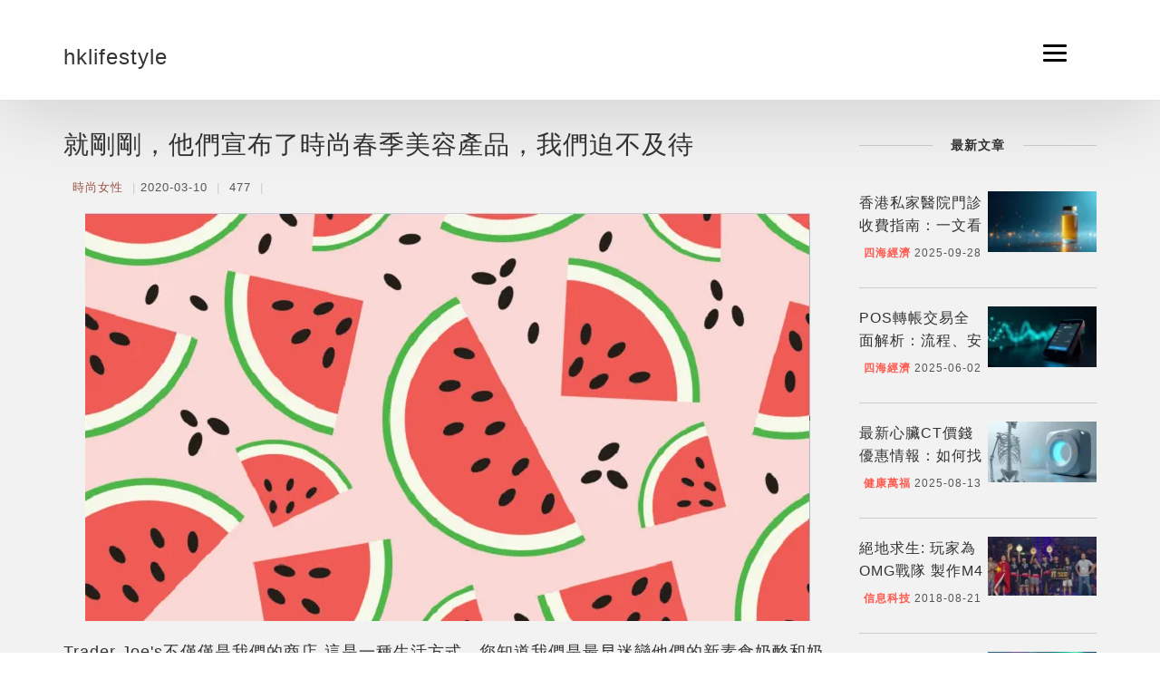

--- FILE ---
content_type: text/html; charset=UTF-8
request_url: https://www.hklife-style.com/181270.html
body_size: 7575
content:
<!DOCTYPE html>
<html lang="zh">

<head><base href="/" target="_top" >
	<title>就剛剛，他們宣布了時尚春季美容產品，我們迫不及待</title>
	<meta name="description" content="【】Trader Joe s不僅僅是我們的商店-這是一種生活方式。您知道我們是最早迷戀他們的新素食奶酪和奶酪的人之一 ; 我們基本上已經嘗試過他們產品中的每一種產品都曾獲得Trader Joe的年度客戶選擇獎；當我們感到絕望時，我們甚至驚恐地搜索了亞馬遜上我們最喜歡的無貨Trader Joe產品。嘿，除了百吉餅調味以外，一...">
	<meta charset="utf-8">
	<meta name="viewport" content="width=device-width, initial-scale=1, shrink-to-fit=no">
	<meta name="format-detection" content="telephone=no">
	<meta name="apple-mobile-web-app-capable" content="yes">
    <link rel="canonical" href="https://www.hklife-style.com/181270.html" />
	<link rel="stylesheet" type="text/css" href="assets/css/bootstrap.min.css">
	<!-- Fonts-->
	<!--<link rel="stylesheet" type="text/css" href="assets/fonts/fontawesome/font-awesome.min.css">-->
	<!--<link rel="stylesheet" type="text/css" href="assets/fonts/pe-icon/pe-icon.css">-->
	<!-- Vendors-->
	<link rel="stylesheet" type="text/css" href="assets/vendors/bootstrap/grid.css">
	<link rel="stylesheet" type="text/css" href="assets/vendors/magnific-popup/magnific-popup.min.css">
	<link rel="stylesheet" type="text/css" href="assets/vendors/swiper/swiper.css">
	<!-- App & fonts-->
	<!--<link rel="stylesheet" type="text/css"-->
	<!--	href="https://fonts.googleapis.com/css?family=Montserrat:300,400,500,600,700|Open+Sans:400,700">-->
	<link rel="stylesheet" type="text/css" id="app-stylesheet" href="assets/css/main.css">
	<!--[if lt IE 9]>
			<script src="https://oss.maxcdn.com/libs/html5shiv/3.7.0/html5shiv.js"></script>
		<![endif]-->

    <meta name="msvalidate.01" content="E1DCD0ED68A312191F41A2E6A053BCE9" />
<style>
    .art-text-body a{
        color:black;
    }
</style>
<!-- article_language:default --><!-- site_language:default--><meta name="google-site-verification" content="ZnWtSCLnHMug6GII_bXFL3qlYZjRjLUFKj8WuCT7bD0" /></head>

<body><div class="fcms_content">
	<div class="page-wrap" id="root">

		<!-- header -->
		<header class="header header--fixed">
			<div class="container">
				<div class="header__inner">
				<div class="header__logo"><a href="/"><h1>hklifestyle</h1></a></div>
					<div class="navbar-toggle" id="fs-button">
						<div class="navbar-icon"><span></span></div>
					</div>
				</div>

				<!-- fullscreenmenu__module -->
				<div class="fullscreenmenu__module" trigger="#fs-button">

					<!-- overlay-menu -->
					<nav class="overlay-menu">

						<!--  -->
						<ul class="wil-menu-list">
						
														<li><a href='/tech/'><span>信息科技</span></a>
							</li>
														<li><a href='/health/'><span>健康萬福</span></a>
							</li>
														<li><a href='/economics/'><span>四海經濟</span></a>
							</li>
														<li><a href='/beauty/'><span>時尚女性</span></a>
							</li>
														<li><a href='/topic/'><span>聚焦話題</span></a>
							</li>
														<li><a href='/leisure/'><span>遊山玩水</span></a>
							</li>
													</ul><!--  -->

					</nav><!-- End / overlay-menu -->

				</div><!-- End / fullscreenmenu__module -->
			</div>
		</header><!-- End / header -->
		<!-- Content-->
		<div class="wil-content">
			<!-- Section -->
			<section class="bg-gray">
				<div class="container">
					<div class="row">
						<div class="col-sm-9">
							<article class="schema-page-article">
								<h1>
									就剛剛，他們宣布了時尚春季美容產品，我們迫不及待								</h1>
								<div class="content-info">
									<ol class="info-list">
										<li><a href="/beauty/"
												style="color:#dd7868">時尚女性</a></li>
										<li>2020-03-10</li>
										<li>
											477
										</li>
										<li class="fbsave-box">
										</li>
									</ol>
								</div>
								<div class="schema-page-body art-text-body"><p style="text-align: center;"><img src="https://china-cms.oss-accelerate.aliyuncs.com/eb24e1eb9792940672dd78f3b232afdb.png?x-oss-process=image/resize,p_100/format,webp"   alt="就剛剛，他們宣布了時尚春季美容產品，我們迫不及待" /><br /></p> <p>Trader Joe's不僅僅是我們的商店-這是一種生活方式。您知道我們是最早迷戀他們的新素食奶酪和奶酪的人之一 ; 我們基本上已經嘗試過他們產品中的每一種產品都曾獲得Trader Joe的年度客戶選擇獎；當我們感到絕望時，我們甚至驚恐地搜索了亞馬遜上我們最喜歡的無貨Trader Joe產品。嘿，除了百吉餅調味以外，一個女孩必須得到她的一切！但是最近，我們一直沉迷於Trader Joe的全新類別：健康和美容輔助品。幸運的是，本週我們收聽了Trader Joe的官方播客並發現了一些令人振奮的消息。今年春季，我們將能夠購買到新的Trader Joe's西瓜面噴霧和麵膜，從而以更少的方式獲得高端的美容體驗。我們乾燥的冬季皮膚迫不及待！</p> <p>水果提取物最近在美容產品中變得非常流行（並且我們在西瓜上已經有很多年了，請查看我們的DIY西瓜爽膚水配方）。今年春天，TJ's推出了一種西瓜保濕噴霧，基本上是一種保濕爽膚水。據播客說，西瓜面部噴霧劑“既有西瓜果實提取物，西瓜汁和西瓜籽油，又有角鯊烷和透明質酸。” 您可能會開始看到這個產品在今年六月在您附近的商店中彈出。</p> <p>下一個產品聽起來很像超級流行的韓國美容產品Glow Recipe Watermelon Grow Sleeping Mask。</p> <p>根據豆莢的說法，“我們還有一個西瓜隔夜面膜，它就像超濃縮版的凝膠保濕劑，含西瓜提取物和西瓜籽油，將其放在臉上，吸收速度很快，就可以入睡了。過夜，早上洗臉。而且應該真的很保濕，你應該醒來發光。”</p> <p>西瓜並不是Trader Joe的春季美容產品中唯一的水果。您也可以尋找他們的新草莓糖身體磨砂膏。</p><p>聽聞這款<a href='https://www.dailynewspot.com/178463.html' data-source='bot'>暗瘡產品</a>不但對暗瘡有效，連濕疹、酒渣鼻和牛皮癬都能一網打盡，且特別適合極乾燥的肌膚。小編的皮膚問題沒有那麼嚴重，所以未能一一証實它的效力，但它真的在幾天便改善暗瘡的情況，連帶減輕痕癢和紅腫。</p> <p>“有糖作為去角質劑，但配方中確實有草莓籽可用作去角質劑。” 剛好適合泳衣季節，您將擁有柔軟，光滑的皮膚。</p> <p>我們迫不及待想要另一種產品？他們正在研發一種非噴霧乾燥洗髮水，該產品將於今年上市。</p> <p>由於他們關注趨勢，價格可承受性以及他們所有美容產品都不殘酷的事實，我們必須承認，我們幾乎等不及這些新產品上市了。在氣候變化和選舉年之間，我們的皮膚可以利用它所獲得的所有幫助！</p> <p>SheKnows的使命是賦權和啟發女性，我們只推出我們認為您會像我們一樣鍾愛的產品。請注意，如果您通過單擊此故事中的鏈接來購買商品，我們可能會收取少量的銷售佣金，而零售商可能會出於會計目的而收到某些可審核的數據。</p> &nbsp;</p><section><hr style="margin:5rem 0;border:0;border-top:5px solid rgba(0,0,0,0.1);"><h4 style="margin-bottom: 2rem;" class="catelog-1 ">網站熱門問題</h4><div class="PAA_M4F" data-keyword="暗瘡產品" data-id="2051067"> <h4 class="catelog-2 "> 最好的痤瘡治療方法是什麼? </h4> <p> 雖然建議向醫生諮詢飲食指導和適當的美容方案,但我們的專家認為水楊酸,過氧化苯甲醯,硫和阿達帕林等局部類視黃醇是治療和預防痤瘡最有效的成分. </p> </div><div class="PAA_M6F" data-keyword="暗瘡產品" data-id="2051254"> <h4 class="catelog-3 "> 你不應該為粉刺做什麼? </h4> <p> 如果痤瘡患者避免這些常見的護膚錯誤,他們可能會看到更好的效果:<br>使用油性產品. 避免使用油性或油膩的化妝品,保濕霜,防曬霜和粉刺遮蓋物<br>忘記了每天洗臉<br>皮膚太粗糙了<br>觸摸你的臉<br>挑或擠粉刺. </p> </div><div class="PAA_M8F" data-keyword="暗瘡產品" data-id="2085645"> <h4 class="catelog-4 "> 粉刺和粉刺有什麼區別? </h4> <p> 痤瘡和粉刺的區別在於,痤瘡是一種疾病,粉刺是其症狀之一. 痤瘡是一種影響皮膚毛囊和油腺的疾病. 在你的皮膚下,你的毛孔與腺體相連,腺體會產生一種被稱為皮脂的油性物質. </p> </div><div class="PAA_M15F" data-keyword="暗瘡產品" data-id="2051236"> <h4 class="catelog-5 "> 我是如何快速清除粉刺的? </h4> <p> 快速擺脫粉刺的6種方法<br>將冰塊塗抹在皮膚上:<br>將碎阿司匹林膏塗抹在丘疹上<br>使用非處方痤瘡斑點治療<br>使用含水楊酸的化妝品來掩蓋粉刺<br>使用面膜治療痤瘡<br>注射可的松,快速擺脫粉刺<br> </p> </div><div class="PAA_M18F" data-keyword="暗瘡產品" data-id="2688262"> <h4 class="catelog-6 "> 去除粉刺最好的產品是什麼? </h4> <p> 專家推薦了以下每個品牌和產品<br>差异阿達帕林凝膠0.1%痤瘡治療<br>La Roche Posay Effeclar阿達帕林凝膠<br>普通的壬二酸血清<br>CeraVe PM面部保濕乳液<br>Cetaphil保濕乳液<br>La Roche Posay Toleriane雙重修復面部保濕霜<br>更多項目-• </p> </div></section><script type="text/javascript" data-src="/?act=article_pv&id=181270"></script><script> var s=document.currentScript.previousElementSibling; s.src=s.getAttribute("data-src")+"&rand="+Math.random(); </script></div>

								<div class="schema-page-bodyext">
									<div class="page-tags">										<span style="font-size:20px;margin-left:10px;margin-right:10px; "><a
												style="color:#fe1393;" href="/tag/Trade/"><strong>Trade</strong></a></span>
																				<span style="font-size:20px;margin-left:10px;margin-right:10px; "><a
												style="color:#fe1393;" href="/tag/生活方式/"><strong>生活方式</strong></a></span>
																				<span style="font-size:20px;margin-left:10px;margin-right:10px; "><a
												style="color:#fe1393;" href="/tag/產品/"><strong>產品</strong></a></span>
																				<span style="font-size:20px;margin-left:10px;margin-right:10px; "><a
												style="color:#fe1393;" href="/tag/選擇/"><strong>選擇</strong></a></span>
																				<span style="font-size:20px;margin-left:10px;margin-right:10px; "><a
												style="color:#fe1393;" href="/tag/亞馬遜/"><strong>亞馬遜</strong></a></span>
																				<span style="font-size:20px;margin-left:10px;margin-right:10px; "><a
												style="color:#fe1393;" href="/tag/健康/"><strong>健康</strong></a></span>
																				<span style="font-size:20px;margin-left:10px;margin-right:10px; "><a
												style="color:#fe1393;" href="/tag/美容/"><strong>美容</strong></a></span>
																				<span style="font-size:20px;margin-left:10px;margin-right:10px; "><a
												style="color:#fe1393;" href="/tag/西瓜/"><strong>西瓜</strong></a></span>
																				<span style="font-size:20px;margin-left:10px;margin-right:10px; "><a
												style="color:#fe1393;" href="/tag/噴霧/"><strong>噴霧</strong></a></span>
																			</div>

									<div class="page-silimar-content">
										<h5 class="widget-heading">
											<span>相關文章</span>
										</h5>
										<div class="row">
																															<div class="col-sm-4">
												<figure class="page-silimar-figure">
													<img style="height:165px; width:260px;"
													width="243"
													height="165"
														src="https://china-cms.oss-accelerate.aliyuncs.com/3ff2673e39f125e8d80d8a7d1b329277.png?x-oss-process=image/resize,m_mfit,w_243,h_165/format,webp"
														class="img-responsive" alt="//china-cms.oss-accelerate.aliyuncs.com/3ff2673e39f125e8d80d8a7d1b329277.png?x-oss-process=image/resize,m_mfit,w_243,h_165/format,webp" />
													<h5>
														<a href="/7093.html">在日常消毒中，要注意三個主要事項，以免過度使用和不當的情況</a>
													</h5>
												</figure>
											</div>
																					<div class="col-sm-4">
												<figure class="page-silimar-figure">
													<img style="height:165px; width:260px;"
													width="243"
													height="165"
														src="https://china-cms.oss-accelerate.aliyuncs.com/f9a08f919ce7c77b/225.jpg?x-oss-process=image/resize,m_mfit,w_243,h_165/format,webp"
														class="img-responsive" alt="//china-cms.oss-accelerate.aliyuncs.com/f9a08f919ce7c77b/225.jpg?x-oss-process=image/resize,m_mfit,w_243,h_165/format,webp" />
													<h5>
														<a href="/7187.html">保護肝髒應遵循醫生的建議，不要盲目補太多，注意這些事項!</a>
													</h5>
												</figure>
											</div>
																					<div class="col-sm-4">
												<figure class="page-silimar-figure">
													<img style="height:165px; width:260px;"
													width="243"
													height="165"
														src="https://china-cms.oss-accelerate.aliyuncs.com/652c8b58c37322258cefaeac4df01c38.jpg?x-oss-process=image/resize,m_mfit,w_243,h_165/format,webp"
														class="img-responsive" alt="//china-cms.oss-accelerate.aliyuncs.com/652c8b58c37322258cefaeac4df01c38.jpg?x-oss-process=image/resize,m_mfit,w_243,h_165/format,webp" />
													<h5>
														<a href="/172242.html">可以改善血糖的一種食物.很多人不知道</a>
													</h5>
												</figure>
											</div>
																					<div class="col-sm-4">
												<figure class="page-silimar-figure">
													<img style="height:165px; width:260px;"
													width="243"
													height="165"
														src="https://china-cms.oss-accelerate.aliyuncs.com/87fb7a75d1beb9714b5fd58df09810d0.jpg?x-oss-process=image/resize,m_mfit,w_243,h_165/format,webp"
														class="img-responsive" alt="//china-cms.oss-accelerate.aliyuncs.com/87fb7a75d1beb9714b5fd58df09810d0.jpg?x-oss-process=image/resize,m_mfit,w_243,h_165/format,webp" />
													<h5>
														<a href="/172341.html">預防妊娠紋,用油保濕滋潤可以減少妊娠紋的發生,看看該注意哪些方面呢？</a>
													</h5>
												</figure>
											</div>
																					<div class="col-sm-4">
												<figure class="page-silimar-figure">
													<img style="height:165px; width:260px;"
													width="243"
													height="165"
														src="https://china-cms.oss-accelerate.aliyuncs.com/6ea441d317e508f36ff412326af7a591.jpg?x-oss-process=image/resize,m_mfit,w_243,h_165/format,webp"
														class="img-responsive" alt="//china-cms.oss-accelerate.aliyuncs.com/6ea441d317e508f36ff412326af7a591.jpg?x-oss-process=image/resize,m_mfit,w_243,h_165/format,webp" />
													<h5>
														<a href="/172346.html">消脂瘦身最好的五種食物,減肥人群可以多吃！</a>
													</h5>
												</figure>
											</div>
																					<div class="col-sm-4">
												<figure class="page-silimar-figure">
													<img style="height:165px; width:260px;"
													width="243"
													height="165"
														src="https://china-cms.oss-accelerate.aliyuncs.com/854b761caa483844ce371ec8ee35acbf.jpg?x-oss-process=image/resize,m_mfit,w_243,h_165/format,webp"
														class="img-responsive" alt="//china-cms.oss-accelerate.aliyuncs.com/854b761caa483844ce371ec8ee35acbf.jpg?x-oss-process=image/resize,m_mfit,w_243,h_165/format,webp" />
													<h5>
														<a href="/172574.html">睡前多按摩這兩個部位,輕鬆瘦腹,有效緩解便秘！</a>
													</h5>
												</figure>
											</div>
																				</div>
									</div>
								</div>
							</article>

						</div>
						<div class="col-sm-3">
							<div class="schema-list-sidebar">
								<h5 class="widget-heading">
									<span>最新文章</span>
								</h5>
								<ul class="widget-body">
								    																		
									<li>
										<figure class="widget-body-figure">
											<a href="/657349.html" class="sidebar-img">
												<img width="120" height="68" src="https://china-cms.oss-accelerate.aliyuncs.com/17818ce56c1da4feaf7bebd5e03010c3.jpg?x-oss-process=image/resize,m_mfit,w_120,h_68/format,webp"
													alt="香港私家醫院門診收費指南：一文看懂各項費用，避開醫療陷阱" />
											</a>
											<figcaption class="sidebar-txt">
												<h3>
													<a href="/657349.html">香港私家醫院門診收費指南：一文看懂各項費用，避開醫療陷阱</a>
												</h3>
												<div class="post__meta"><span class="author"><a href="/economics/">四海經濟</a></span>
													<span class="date">2025-09-28</span>
												</div>
											</figcaption>
										</figure>
									</li>
								
																		
									<li>
										<figure class="widget-body-figure">
											<a href="/605684.html" class="sidebar-img">
												<img width="120" height="68" src="https://china-cms.oss-accelerate.aliyuncs.com/6b32be29ae38ebd54036a9dcfac2d881.jpg?x-oss-process=image/resize,m_mfit,w_120,h_68/format,webp"
													alt="POS轉帳交易全面解析：流程、安全性與常見問題" />
											</a>
											<figcaption class="sidebar-txt">
												<h3>
													<a href="/605684.html">POS轉帳交易全面解析：流程、安全性與常見問題</a>
												</h3>
												<div class="post__meta"><span class="author"><a href="/economics/">四海經濟</a></span>
													<span class="date">2025-06-02</span>
												</div>
											</figcaption>
										</figure>
									</li>
								
																		
									<li>
										<figure class="widget-body-figure">
											<a href="/640334.html" class="sidebar-img">
												<img width="120" height="68" src="https://china-cms.oss-accelerate.aliyuncs.com/da16a63cc84d373fa3370e8724cb9c53.jpg?x-oss-process=image/resize,m_mfit,w_120,h_68/format,webp"
													alt="最新心臟CT價錢優惠情報：如何找到最划算的檢查方案？" />
											</a>
											<figcaption class="sidebar-txt">
												<h3>
													<a href="/640334.html">最新心臟CT價錢優惠情報：如何找到最划算的檢查方案？</a>
												</h3>
												<div class="post__meta"><span class="author"><a href="/health/">健康萬福</a></span>
													<span class="date">2025-08-13</span>
												</div>
											</figcaption>
										</figure>
									</li>
								
																		
									<li>
										<figure class="widget-body-figure">
											<a href="/172270.html" class="sidebar-img">
												<img width="120" height="68" src="https://china-cms.oss-accelerate.aliyuncs.com/83e65ef6650b041b5ee1feaf18b0cca3.png?x-oss-process=image/resize,m_mfit,w_120,h_68/format,webp"
													alt="絕地求生: 玩家為OMG戰隊 製作M4冠軍皮膚血戰到底" />
											</a>
											<figcaption class="sidebar-txt">
												<h3>
													<a href="/172270.html">絕地求生: 玩家為OMG戰隊 製作M4冠軍皮膚血戰到底</a>
												</h3>
												<div class="post__meta"><span class="author"><a href="/tech/">信息科技</a></span>
													<span class="date">2018-08-21</span>
												</div>
											</figcaption>
										</figure>
									</li>
								
																		
									<li>
										<figure class="widget-body-figure">
											<a href="/626193.html" class="sidebar-img">
												<img width="120" height="68" src="https://china-cms.oss-accelerate.aliyuncs.com/e5dde9a1e9e60d17424686bdf888e70d.jpg?x-oss-process=image/resize,m_mfit,w_120,h_68/format,webp"
													alt="北極旅行團推薦：不同季節的北極魅力" />
											</a>
											<figcaption class="sidebar-txt">
												<h3>
													<a href="/626193.html">北極旅行團推薦：不同季節的北極魅力</a>
												</h3>
												<div class="post__meta"><span class="author"><a href="/topic/">聚焦話題</a></span>
													<span class="date">2025-07-14</span>
												</div>
											</figcaption>
										</figure>
									</li>
								
																		
									<li>
										<figure class="widget-body-figure">
											<a href="/733347.html" class="sidebar-img">
												<img width="120" height="68" src="https://china-cms.oss-accelerate.aliyuncs.com/dd26a01993acfc4770d0f5631d4c479b.jpg?x-oss-process=image/resize,m_mfit,w_120,h_68/format,webp"
													alt="香港比特幣ETF：與傳統金融產品的比較" />
											</a>
											<figcaption class="sidebar-txt">
												<h3>
													<a href="/733347.html">香港比特幣ETF：與傳統金融產品的比較</a>
												</h3>
												<div class="post__meta"><span class="author"><a href="/economics/">四海經濟</a></span>
													<span class="date">2025-12-20</span>
												</div>
											</figcaption>
										</figure>
									</li>
								
																	</ul>
							</div>
							<div class="schema-list-sidebar">
								<h5 class="widget-heading">
									<span>標籤</span>
								</h5>
								<div class="tagcloud" style="max-height: 365px; overflow:hidden;">
																		<a href="/tag/Trade/">Trade</a>
																		<a href="/tag/生活方式/">生活方式</a>
																		<a href="/tag/產品/">產品</a>
																		<a href="/tag/選擇/">選擇</a>
																		<a href="/tag/亞馬遜/">亞馬遜</a>
																		<a href="/tag/健康/">健康</a>
																		<a href="/tag/美容/">美容</a>
																		<a href="/tag/西瓜/">西瓜</a>
																		<a href="/tag/噴霧/">噴霧</a>
																	</div>
							</div>
						</div>
					</div>

				</div>
			</section>
			<!-- End / Section -->
		</div>
		<!-- End / Content-->

		<!-- footer -->
		<div class="footer">
			<div class="container">
				<div class="row">
					<div class="col-md-6 col-lg-6 ">
						<p class="footer__coppy">Copyright © 2026 www.hklife-style.com All rights reserved.</br></p>
						
					</div>
					<div class="col-md-6 col-lg-6 ">

					</div>
				</div>
			</div>
		</div><!-- End / footer -->
	</div>
	<!-- Vendors-->
	<script type="text/javascript" src="assets/vendors/jquery/jquery.min.js"></script>
	<script type="text/javascript" src="assets/js/bootstrap.min.js"></script>
	<script type="text/javascript" src="assets/vendors/imagesloaded/imagesloaded.pkgd.js"></script>
	<script type="text/javascript" src="assets/vendors/isotope-layout/isotope.pkgd.js"></script>
	<script type="text/javascript" src="assets/vendors/jquery-one-page/jquery.nav.min.js"></script>
	<script type="text/javascript" src="assets/vendors/jquery.easing/jquery.easing.min.js"></script>
	<script type="text/javascript" src="assets/vendors/jquery.matchHeight/jquery.matchHeight.min.js"></script>
	<script type="text/javascript" src="assets/vendors/magnific-popup/jquery.magnific-popup.min.js"></script>
	<script type="text/javascript" src="assets/vendors/masonry-layout/masonry.pkgd.js"></script>
	<script type="text/javascript" src="assets/vendors/jquery.waypoints/jquery.waypoints.min.js"></script>
	<script type="text/javascript" src="assets/vendors/swiper/swiper.jquery.js"></script>
	<script type="text/javascript" src="assets/vendors/menu/menu.js"></script>
	<script type="text/javascript" src="assets/vendors/typed/typed.min.js"></script>
	<!-- App-->
	<script type="text/javascript" src="assets/js/main.js"></script>


		<script type="text/javascript">
			jQuery(document).ready(function($) {
			
				$(".btn-content-more").click(function(){
					$(this).parent().parent().find('.schema-page-bodyext').slideToggle();
				});
			});

			jQuery(document).ready(function(){jQuery('.schema-page-body img').each(function(k,v){jQuery(this).removeAttr('height');jQuery(this).removeAttr('width');});});
			function dynamicLoadJS(url) {
              var script = document.createElement("script");
              script.type = "text/javascript";
              script.src = url;
              document.getElementsByTagName("head")[0].appendChild(script);
            }
            function dynamicLoadCSS(url) {
              var style = document.createElement("link");
              style.type = "text/css";
              style.src = url;
              style.rel = "stylesheet";
              document.getElementsByTagName("head")[0].appendChild(style);
            }
            window.addEventListener("scroll", loadScripts);
            
            function loadScripts() {
                dynamicLoadCSS("assets/fonts/fontawesome/font-awesome.min.css");
                dynamicLoadCSS("assets/fonts/pe-icon/pe-icon.css");
                dynamicLoadCSS("https://fonts.googleapis.com/css?family=Montserrat:300,400,500,600,700|Open+Sans:400,700");
                
                window.removeEventListener("scroll", loadScripts);
            }
		</script>




<!--articleId=181270--></div><script>if((document.createElement("canvas").toDataURL("image/webp").indexOf("data:image/webp")!==0)){if(document.getElementsByTagName("img")){for(var k in document.getElementsByTagName("img")){if(typeof(document.getElementsByTagName("img")[k])=="object"&&document.getElementsByTagName("img")[k].hasAttributes("src")){document.getElementsByTagName("img")[k].setAttribute("src",document.getElementsByTagName("img")[k].getAttribute("src").replace("/format,webp",""));}}}}</script></body>

</html>

--- FILE ---
content_type: application/javascript
request_url: https://www.hklife-style.com/assets/vendors/menu/menu.js
body_size: 542
content:
$.fn.dropdownMenu = function(opt) {
    return $(this).each(function() {
        var el = $(this),
            optsDefault = {
                menuClass: 'dropdown-menu-list',
                breakpoint: 1000,
                toggleClass: 'active',
                classButtonToggle: 'toggle-menu',
                subMenu: {
                    class: 'sub-menu',
                    parentClass: 'menu-item-has-children',
                    toggleClass: 'active'
                }
            },
            options = $.extend({}, optsDefault, opt);
        el.on('dropdownMenu', function() {
            $('.' + options.classButtonToggle, el).on('click', function(e) {
                e.stopPropagation();
                $('.' + options.menuClass, el).toggleClass(options.toggleClass);
            });
            $('.' + options.subMenu.parentClass, el).on('click', '> a', function(e) {
                e.preventDefault();
                var self = $(this);
                self.next('.' + options.subMenu.class).slideToggle(400);
                self.parent().toggleClass(options.subMenu.toggleClass);
            });
            $(document).on('click', function() {
                $('.' + options.menuClass, el).removeClass(options.toggleClass);
                $('.' + options.subMenu.parentClass, el).removeClass(options.subMenu.toggleClass);
                $('.' + options.subMenu.class, el).hide();
            });
            $('.' + options.menuClass).on('click', function(e) {
                e.stopPropagation();
            });
        });
        if (window.innerWidth <= options.breakpoint) {
            el.trigger('dropdownMenu');
        }
        $(window).resize(function() {
            if (window.innerWidth <= options.breakpoint) {
                el.trigger('dropdownMenu');
            } else {
                $('.' + options.classButtonToggle, el).off('click');
                $('.' + options.subMenu.parentClass, el).off('click', '> a');
                $('html, body').off('click');
                $('.' + options.menuClass).off('click');
            }
        });
    });
}




--- FILE ---
content_type: application/javascript
request_url: https://www.hklife-style.com/assets/js/main.js
body_size: 2270
content:
'use strict';

(function () {
"use strict";

/**
   * [isMobile description]
   * @type {Object}
   */

window.isMobile = {
	Android: function Android() {
		return navigator.userAgent.match(/Android/i);
	},
	BlackBerry: function BlackBerry() {
		return navigator.userAgent.match(/BlackBerry/i);
	},
	iOS: function iOS() {
		return navigator.userAgent.match(/iPhone|iPad|iPod/i);
	},
	Opera: function Opera() {
		return navigator.userAgent.match(/Opera Mini/i);
	},
	Windows: function Windows() {
		return navigator.userAgent.match(/IEMobile/i);
	},
	any: function any() {
		return isMobile.Android() || isMobile.BlackBerry() || isMobile.iOS() || isMobile.Opera() || isMobile.Windows();
	}
};
window.isIE = /(MSIE|Trident\/|Edge\/)/i.test(navigator.userAgent);
window.windowHeight = window.innerHeight;
window.windowWidth = window.innerWidth;

/**
   * Match height 
   */
$('.row-eq-height > [class*="col-"]').matchHeight();

var myEfficientFn = debounce(function () {
	$('.row-eq-height > [class*="col-"]').matchHeight();
}, 250);

window.addEventListener('resize', myEfficientFn);

/**
   * [debounce description]
   * @param  {[type]} func      [description]
   * @param  {[type]} wait      [description]
   * @param  {[type]} immediate [description]
   * @return {[type]}           [description]
   */
function debounce(func, wait, immediate) {
	var timeout;
	return function () {
		var context = this,
			    args = arguments;
		var later = function later() {
			timeout = null;
			if (!immediate) func.apply(context, args);
		};
		var callNow = immediate && !timeout;
		clearTimeout(timeout);
		timeout = setTimeout(later, wait);
		if (callNow) func.apply(context, args);
	};
}

/**
   * Fullscreen menu
   */
$('.fullscreenmenu__module').each(function () {
	var self = $(this),
		    triggerID = self.attr('trigger');

	self.on("click", function () {
		$(triggerID).toggleClass('open');
		$(this).toggleClass('open');
	});
	$(triggerID).on("click", function () {
		$(triggerID).toggleClass('open');
		self.toggleClass('open');
	});
});

/**
   * Masonry
   */
$('.grid__inner').masonry({
	itemSelector: '.grid-item',
	columnWidth: '.grid-sizer'
});

/**
   * grid css
   */

$.fn.reCalWidth = function () {
	var $self = $(this);
	$self.on('reCalWidth', function () {
		var _self = $(this);
		_self.css('width', '');
		var width = Math.floor(_self.width());
		_self.css('width', width + 'px');
		var height = Math.floor(_self.parent().children('.wide').width() / 2);
		_self.parent().children('.wide').css('height', height + 'px');
	});
	$(window).on('resize', function () {
		$self.trigger('reCalWidth');
	});
};
function work() {
	$('.grid-css').each(function () {
		var workWrapper = $(this),
			    workContainer = $('.grid__inner', workWrapper),
			    filters = $('.filter', workWrapper),
			    filterCurrent = $('.current a', filters),
			    filterLiCurrent = $('.current', filters),
			    duration = 0.3;
		workContainer.imagesLoaded(function () {

			// Fix Height
			if (workWrapper.hasClass('grid-css--fixheight')) {
				workContainer.find('.grid-item__content-wrapper').matchHeight();
			}

			workContainer.isotope({
				layoutMode: 'masonry',
				itemSelector: '.grid-item',
				transitionDuration: duration + 's',
				masonry: {
					columnWidth: '.grid-sizer'
					// hiddenStyle: {},
					// visibleStyle: {}
				} });
		});
		filters.on('click', 'a', function (e) {
			e.preventDefault();
			var $el = $(this);
			var selector = $el.attr('data-filter');
			filters.find('.current').removeClass('current');
			$el.parent().addClass('current');
			workContainer.isotope({
				filter: selector
			});
		});

		filters.find('.select-filter').change(function () {
			var $el = $(this);
			var selector = $el.val();
			workContainer.isotope({
				filter: selector
			});
		});

		$('.grid-item', workWrapper).reCalWidth();
	});
}
work();

$('.ef-hoverdir').each(function () {
	$(this).hoverdir({
		speed: 300,
		easing: 'ease',
		hoverDelay: 40
	});
});

/**
   * ProgressBar
   */
var progress = $('.progress');

progress.each(function () {

	var _self = $(this);
	var progressNumber = _self.find('.progress__number');
	progressNumber.text('0%');

	_self.waypoint(function (direction) {
		var progressBar = _self.find('.progress__bar'),
			    delay = progressBar.data("delay"),
			    durations = progressBar.data("duration"),
			    timing = progressBar.data("timing"),
			    getPercent = progressBar.data('progress-percent');

		console.log(durations);

		progressBar.css({
			'width': getPercent + '%',
			'transition': 'all ' + durations + 'ms ' + timing,
			'transition-delay': delay + 'ms'
		});

		setTimeout(function () {
			progressNumber.prop('Counter', 0).animate({
				Counter: getPercent
			}, {
				duration: durations,
				easing: 'swing',
				step: function step(now) {
					$(this).text(Math.ceil(now) + '%');
				}
			});
		}, delay);

		this.destroy();
	}, {
		offset: function offset() {
			return Waypoint.viewportHeight() - _self.outerHeight() - 150;
		}
	});
});

/**
   * Typing effect
   */
$('.typing__module').each(function (index) {
	var self = $(this),
		    _wrapper = $('.typed', self)[0],
		    optData = eval('(' + self.attr('data-options') + ')'),
		    optDefault = {
		stringsElement: self.find('.typed-strings')[0],
		typeSpeed: 50,
		backSpeed: 500,
		fadeOut: true,
		loop: true
	},
		    options = $.extend(optDefault, optData);
	var typed = new Typed(_wrapper, options);
});

/**
  * Footer
  */

$('#back-to-top').on('click', function (e) {
	e.preventDefault();
	$('html,body').animate({
		scrollTop: 0
	}, 700);
});
//*
// Header
//*


var wh = $(window).height(),
	    half = wh / 5,
	    headerHeight = $('header').outerHeight();

$(window).scroll(function () {
	var scrollTop = $(window).scrollTop();

	if (scrollTop >= half) {
		$('header').addClass('is-scroll');
	} else {
		$('header').removeClass('is-scroll');
	}
});

$('.onepage-nav').dropdownMenu({
	menuClass: 'onepage-menu',
	breakpoint: 1200,
	toggleClass: 'active',
	classButtonToggle: 'navbar-toggle',
	subMenu: {
		class: 'sub-menu',
		parentClass: 'menu-item-has-children',
		toggleClass: 'active'
	}
});

$('.onepage-nav').onePageNav({
	currentClass: 'current-menu-item',
	scrollOffset: headerHeight
});

//*
// Back to top
//*

$(window).scroll(function () {
	var wh = $(window).height(),
		    scrollTop = $(window).scrollTop();

	if (scrollTop >= wh) {
		$('#back-to-top').addClass('is-visible');
	} else {
		$('#back-to-top').removeClass('is-visible');
	}
});

var headerHeight = $('header').outerHeight();

$('#back-to-down').on('click', function () {
	var offsets = $(this).closest('.hero').next().offset().top - headerHeight;

	$('html,body').animate({
		scrollTop: offsets
	}, 700);
});
})();

--- FILE ---
content_type: application/javascript; charset=UTF-8
request_url: https://www.hklife-style.com/?act=article_pv&id=181270&rand=0.5913576823929056
body_size: 289
content:
/*
页面中包含`id="pv-article-181270"`的元素才会将真实PV填充进去
例如：
	<span id="pv-article-181270"></span>
*/
(function(){
	let e = document.querySelector('#pv-article-181270');
	if( e ){
		e.innerText = '477';
	}
})();